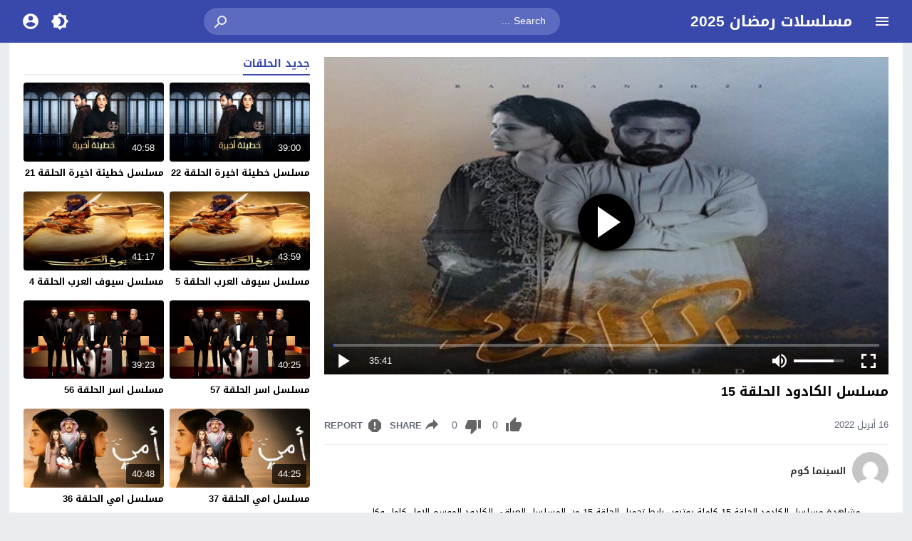

--- FILE ---
content_type: text/css
request_url: https://z.alwatanpost.net/wp-content/themes/moshahid/assets/css/elements/comments.css
body_size: 1726
content:
/*
 * Single
 *
 * Comment
 *
*/
.comments-wrapper{float:left;width:100%;position:relative;margin-top:10px;z-index:0}
.rtl .comments-wrapper{float:right;}
.video-fullwidth .comments-wrapper{width:100%;margin:0 auto;float:none;}
.comments {overflow:hidden;width:100%;display:inline-block}
.comments h2{display:inline-block;margin-bottom:10px;width:100%}
.comment-closed{text-align:center;width:96%}
.comment-closed p{padding:2% 2% 1%}
.comments-modal {width:100%;margin:5px 0;padding:5px 0 10px;text-align:center;border-bottom: 1px solid #eee;}
.dark .comments-modal {border-bottom: 1px solid #292929;}
.com-btn {width:100%;border-radius:2px;}
/*
 * Single
 *
 * Comment style
 *
*/
.comment{clear:both;display:block;margin:0 0 20px;position:relative}
/*
 * Comment Avatar
 *
*/
.gravatar{width:50px;height:50px;margin-right:15px;float:left;}
.gravatar img{-moz-border-radius:50%;-webkit-border-radius:50%;border-radius:50%}
.depth-2 .gravatar,
.depth-2 .gravatar img{width:35px;height:35px;}
.rtl .gravatar{margin-right:0;margin-left:20px;float:right}
/*
 * Comment body
 *
*/
.comment-head{display:inline-block;width:60%;margin:0 0 5px;}
.comment-head h3{display:inline-block;width:auto;color:#31313c}
.comment-head h3 a{color:#31313c;}
.dark .comment-head h3 a{color:#fff;}
.comment-head span{display:inline-block;color:#656c7a;padding:0 5px}
.dark .comment-name, 
.dark .comment-email,
.dark .comment-name input, 
.dark .comment-email input,
.dark .comment-form textarea{background-color:#282828;color:#ccc;border:1px solid #444 !important;}
.dark .comment-head h3 {color:#fff}
.dark .comment-head span {color:#aaa}
/*
 * Comment body
 *
*/
.comment-moderation {color:red}
.comment-content{display:table;margin:5px 0 0 65px;padding:0 0 5px}
.comment-content p{display:inline-block;padding:0 0 5px}
.rtl .comment-content{margin:5px 65px 0 0}
.dark .comment-moderation {color:#fff;border-radius:3px;padding:5px;border:1px solid #e74c3c}
/*
 * Comment Footer
 *
*/
.comment-footer{color:#656c7a;display:inline-block;margin:0 0 10px 65px !important}
.dark .comment-footer{color:#aaa}
.comment-footer * {display:inline-block;line-height:1.3;vertical-align:middle}
.comment-footer a{color:#656c7a;line-height:1.3;padding:0 5px 0 0;vertical-align:middle}
.dark .comment-footer a{color:#aaa}
.dark .comment-footer a:hover{color:#fff}
.comment-footer {width:100%;}
.comment-footer .comment-reply-link,
.comment-footer .comment-edit-link{text-transform:uppercase;vertical-align:top}
.rtl .comment-footer a{padding:0 0 0 5px}
.rtl .comment-footer{margin:0 65px 10px 0 !important}
.rtl .comment-footer .comment-reply-link{vertical-align:super}
.comment-footer .comment-reply-link{font-weight:700!important;}
/*
 * Comment Depth
 *
*/
.children{margin:20px 0 0}
.depth-2{margin:0 0 25px 65px}
.depth-2 .comment-footer {margin:0 0 0 50px}
.depth-2 .comment-content{margin:5px 0 0 50px}
.rtl .depth-2{margin:0 65px 25px 0}
.rtl .depth-2 .comment-content{margin:5px 50px 0 0}
#thread{display:inline-block;margin:20px 0 0;width:100%}
#thread .comment-respond{margin:0 auto;width:80%}
/*
 * Single
 *
 * Comments Form 
 *
*/
.comment-form{float:left;margin:10px 0;width:100%}
.comment-click {display:none}
.comment-row{display:inline-block;width:100%;margin:0 0 10px}
.comment-name,
.comment-email{display:inline-block;width:49%;line-height:1.5;border:1px solid #ddd;border-radius:3px}
.comment-name{margin:0 2% 0 0}
.rtl .comment-name{margin:0 0 0 2%}

.modal-body .comment-name{margin:0 1% 0 0}
.rtl .modal-body .comment-name{margin:0 0 0 1%}

.comment-email{margin:0}
.comment-name input,
.comment-email input{width:100%;padding:8px 10px}
.comment-textarea{display:inline-block;width:100%;margin-bottom:10px}
.comment-textarea textarea{width:100%;border:1px solid #ddd;padding:2%;border-radius:3px}
#cancel-comment-reply-link {margin:0 5px 0 0;}
.rtl #cancel-comment-reply-link {margin:0 0 0 5px}
.required-error{border:1px solid #eb8787!important}
.dark .required-error{border:1px solid #e74c3c!important}
.rtl .comment-form{float:right}
/*
 * Single
 *
 * Notify of new replies to this comment
 *
*/
.comment-checkbox {margin:0 5px}
.comment-checkbox input[type="checkbox"],
.comment-checkbox .checked {display:none}
.comment-checkbox input[type="checkbox"]:checked ~ .checked{display:inline-block}
.comment-checkbox input[type="checkbox"]:checked ~ .unchecked{display:none}
.comment-checkbox i.unchecked{color:#999}
.comment-checkbox svg{height:20px;width:20px;display:block;fill:#fff;}
.comment-checkbox .unchecked svg{fill:#777;}
/*
 * Single
 *
 * Alerts
 *
*/
.comments-alerts,
.comments-rules,
.comments-note,
.comments-rules strong{float:left;margin:0 0 10px;width:100%}
.comments-alerts{margin:0}
.comment-closed-note{margin-top:15px}
.comment-must-login{margin-top:10px}
.rtl .comment-form,
.rtl .comments-alerts,
.rtl .comments-rules,
.rtl .comments-note,
.rtl .comments-rules strong{float:right}
/*
 * Single
 *
 * Comments Form 
 *
 * ------> Rules
*/
.comments-rules strong{margin:0}
/*
 * Single
 *
 * Comments Pager
 *
*/
.comments-nav{float:left;width:100%;margin:15px 0;text-align:center}
.comments-nav .page-numbers{border-radius:5px;border:2px solid #eee;color:#5d6769;margin-bottom:5px;margin-right:5px;padding:8px 16px;width:auto!important;display:inline-block}
.dark .comments-nav .page-numbers{border-color:#282828;color:#fff;}
.comments-nav .next,
.comments-nav .prev{display:none}
.comments-nav .current{}
.rtl .comments-nav{float:right}
.rtl .comments-nav .page-numbers{margin-right:0;margin-left:5px}
/*
 * Single
 *
 * Disqus Comments 
 *
*/
.disqus-wrap{float:left;margin:0 0 10px;width:100%}
.rtl .disqus-wrap{float:right}
/*
 * Single
 *
 * Facebook Comments Box
 *
*/
.fb-comments-wrap{float:left;width:100%;margin:10px 0 0}
.fb-comments-wrap,
.fb-comments,
.fb-comments iframe[style],
.fb-comments span,
.fb-comments iframe span[style]{width:100%!important}
.facebook-comments{background-color:#ebedef;float:left;min-height:120px;padding:1%;width:98%}
.rtl .fb-comments-wrap,
.rtl .facebook-comments{float:right}
@media only screen and (max-width: 986px) and (min-width:768px){
	.comments-wrapper{margin-right:0}
	.rtl .comments-wrapper{margin-right:0;margin-left:0}
	.video-fullwidth .comments-wrapper{width:100%;margin:0;display:inline-block;}
	.comments {width:100%}
}
@media only screen and (max-width: 767px) and (min-width:560px){
	.comments-wrapper{margin-right:0}
	.rtl .comments-wrapper{margin-right:0;margin-left:0}
	.video-fullwidth .comments-wrapper{width:100%;margin:0;display:inline-block;}
	.comments {width:100%}
	.comment-name,
	.comment-email,
	.rtl .comment-name,
	.rtl .comment-email{width:100%;margin:0 0 10px}
	.modal-body .comment-name,
	.rtl .modal-body .comment-name{margin:0 0 10px !important}
	.comment-email{margin:0}
}
@media only screen and (max-width: 559px){
	.comments-wrapper{margin-right:0}
	.rtl .comments-wrapper{margin-right:0;margin-left:0}
	.video-fullwidth .comments-wrapper{width:100%;margin:0;display:inline-block;}
	.comments {width:100%}
	.comment-name,
	.comment-email,
	.rtl .comment-name,
	.rtl .comment-email{width:100%;margin:0 0 10px}
	.comment-email{margin:0}
	.modal-body .comment-name,
	.rtl .modal-body .comment-name{margin:0 0 10px !important}
}